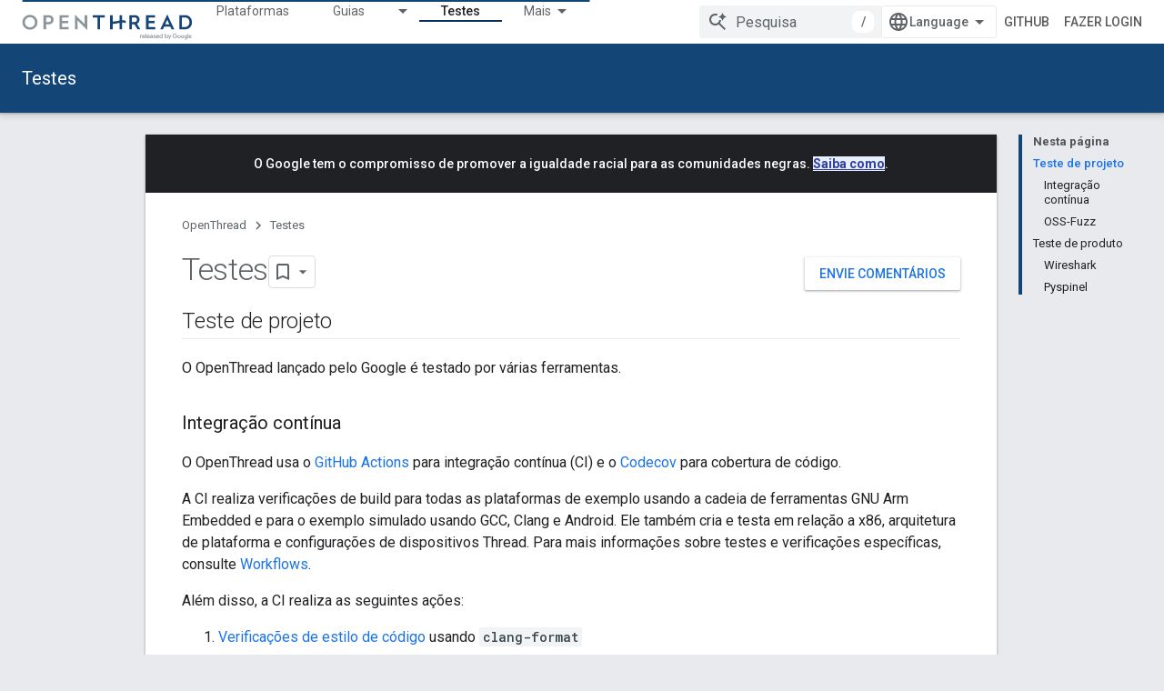

--- FILE ---
content_type: text/html; charset=utf-8
request_url: https://openthread.io/testing?hl=pt
body_size: 15445
content:









<!doctype html>
<html 
      lang="pt-BR-x-mtfrom-en"
      dir="ltr">
  <head>
    <meta name="google-signin-client-id" content="157101835696-ooapojlodmuabs2do2vuhhnf90bccmoi.apps.googleusercontent.com"><meta name="google-signin-scope"
          content="profile email https://www.googleapis.com/auth/developerprofiles https://www.googleapis.com/auth/developerprofiles.award https://www.googleapis.com/auth/devprofiles.full_control.firstparty"><meta property="og:site_name" content="OpenThread">
    <meta property="og:type" content="website"><meta name="theme-color" content="#134576"><meta charset="utf-8">
    <meta content="IE=Edge" http-equiv="X-UA-Compatible">
    <meta name="viewport" content="width=device-width, initial-scale=1">
    

    <link rel="manifest" href="/_pwa/openthread/manifest.json"
          crossorigin="use-credentials">
    <link rel="preconnect" href="//www.gstatic.com" crossorigin>
    <link rel="preconnect" href="//fonts.gstatic.com" crossorigin>
    <link rel="preconnect" href="//fonts.googleapis.com" crossorigin>
    <link rel="preconnect" href="//apis.google.com" crossorigin>
    <link rel="preconnect" href="//www.google-analytics.com" crossorigin><link rel="stylesheet" href="//fonts.googleapis.com/css?family=Roboto:300,400,400italic,500,500italic,700,700italic|Roboto+Mono:400,500,700&display=swap">
      <link rel="stylesheet"
            href="//fonts.googleapis.com/css2?family=Material+Icons&family=Material+Symbols+Outlined&display=block"><link rel="stylesheet" href="https://www.gstatic.com/devrel-devsite/prod/v3df8aae39978de8281d519c083a1ff09816fe422ab8f1bf9f8e360a62fb9949d/openthread/css/app.css">
      <link rel="shortcut icon" href="https://www.gstatic.com/devrel-devsite/prod/v3df8aae39978de8281d519c083a1ff09816fe422ab8f1bf9f8e360a62fb9949d/openthread/images/favicon.png">
    <link rel="apple-touch-icon" href="https://www.gstatic.com/devrel-devsite/prod/v3df8aae39978de8281d519c083a1ff09816fe422ab8f1bf9f8e360a62fb9949d/openthread/images/touchicon-180.png"><link rel="canonical" href="https://openthread.io/testing?hl=pt-br"><link rel="search" type="application/opensearchdescription+xml"
            title="OpenThread" href="https://openthread.io/s/opensearch.xml?hl=pt">
      <link rel="alternate" hreflang="en"
          href="https://openthread.io/testing" /><link rel="alternate" hreflang="x-default" href="https://openthread.io/testing" /><link rel="alternate" hreflang="ar"
          href="https://openthread.io/testing?hl=ar" /><link rel="alternate" hreflang="bn"
          href="https://openthread.io/testing?hl=bn" /><link rel="alternate" hreflang="zh-Hans"
          href="https://openthread.io/testing?hl=zh-cn" /><link rel="alternate" hreflang="zh-Hant"
          href="https://openthread.io/testing?hl=zh-tw" /><link rel="alternate" hreflang="fa"
          href="https://openthread.io/testing?hl=fa" /><link rel="alternate" hreflang="fr"
          href="https://openthread.io/testing?hl=fr" /><link rel="alternate" hreflang="de"
          href="https://openthread.io/testing?hl=de" /><link rel="alternate" hreflang="he"
          href="https://openthread.io/testing?hl=he" /><link rel="alternate" hreflang="hi"
          href="https://openthread.io/testing?hl=hi" /><link rel="alternate" hreflang="id"
          href="https://openthread.io/testing?hl=id" /><link rel="alternate" hreflang="it"
          href="https://openthread.io/testing?hl=it" /><link rel="alternate" hreflang="ja"
          href="https://openthread.io/testing?hl=ja" /><link rel="alternate" hreflang="ko"
          href="https://openthread.io/testing?hl=ko" /><link rel="alternate" hreflang="pl"
          href="https://openthread.io/testing?hl=pl" /><link rel="alternate" hreflang="pt-BR"
          href="https://openthread.io/testing?hl=pt-br" /><link rel="alternate" hreflang="ru"
          href="https://openthread.io/testing?hl=ru" /><link rel="alternate" hreflang="es-419"
          href="https://openthread.io/testing?hl=es-419" /><link rel="alternate" hreflang="th"
          href="https://openthread.io/testing?hl=th" /><link rel="alternate" hreflang="tr"
          href="https://openthread.io/testing?hl=tr" /><link rel="alternate" hreflang="vi"
          href="https://openthread.io/testing?hl=vi" /><title>Testes &nbsp;|&nbsp; OpenThread</title>

<meta property="og:title" content="Testes &nbsp;|&nbsp; OpenThread"><meta property="og:url" content="https://openthread.io/testing?hl=pt-br"><meta property="og:locale" content="pt_br"><script type="application/ld+json">
  {
    "@context": "https://schema.org",
    "@type": "Article",
    
    "headline": "Testes"
  }
</script><link rel="alternate machine-translated-from" hreflang="en"
        href="https://openthread.io/testing?hl=en">
  

  

  


    
      <link rel="stylesheet" href="/extras.css"></head>
  <body class="color-scheme--light"
        template="page"
        theme="openthread-theme"
        type="article"
        
        
        
        layout="docs"
        
        
        
        
        
        display-toc
        pending>
  
    <devsite-progress type="indeterminate" id="app-progress"></devsite-progress>
  
  
    <a href="#main-content" class="skip-link button">
      
      Ir para o conteúdo principal
    </a>
    <section class="devsite-wrapper">
      <devsite-cookie-notification-bar></devsite-cookie-notification-bar><devsite-header role="banner" keep-tabs-visible>
  
    





















<div class="devsite-header--inner" data-nosnippet>
  <div class="devsite-top-logo-row-wrapper-wrapper">
    <div class="devsite-top-logo-row-wrapper">
      <div class="devsite-top-logo-row">
        <button type="button" id="devsite-hamburger-menu"
          class="devsite-header-icon-button button-flat material-icons gc-analytics-event"
          data-category="Site-Wide Custom Events"
          data-label="Navigation menu button"
          visually-hidden
          aria-label="Abrir menu">
        </button>
        
<div class="devsite-product-name-wrapper">

  <a href="/" class="devsite-site-logo-link gc-analytics-event"
   data-category="Site-Wide Custom Events" data-label="Site logo" track-type="globalNav"
   track-name="openThread" track-metadata-position="nav"
   track-metadata-eventDetail="nav">
  
  <picture>
    
    <img src="https://www.gstatic.com/devrel-devsite/prod/v3df8aae39978de8281d519c083a1ff09816fe422ab8f1bf9f8e360a62fb9949d/openthread/images/lockup.svg" class="devsite-site-logo" alt="OpenThread">
  </picture>
  
</a>



  
  
  <span class="devsite-product-name">
    <ul class="devsite-breadcrumb-list"
  >
  
  <li class="devsite-breadcrumb-item
             ">
    
    
    
      
      
    
  </li>
  
</ul>
  </span>

</div>
        <div class="devsite-top-logo-row-middle">
          <div class="devsite-header-upper-tabs">
            
              
              
  <devsite-tabs class="upper-tabs">

    <nav class="devsite-tabs-wrapper" aria-label="Guias superiores">
      
        
          <tab  >
            
    <a href="https://openthread.io/platforms?hl=pt"
    class="devsite-tabs-content gc-analytics-event "
      track-metadata-eventdetail="https://openthread.io/platforms?hl=pt"
    
       track-type="nav"
       track-metadata-position="nav - plataformas"
       track-metadata-module="primary nav"
       
       
         
           data-category="Site-Wide Custom Events"
         
           data-label="Tab: Plataformas"
         
           track-name="plataformas"
         
       >
    Plataformas
  
    </a>
    
  
          </tab>
        
      
        
          <tab class="devsite-dropdown
    
    
    
    ">
  
    <a href="https://openthread.io/guides?hl=pt"
    class="devsite-tabs-content gc-analytics-event "
      track-metadata-eventdetail="https://openthread.io/guides?hl=pt"
    
       track-type="nav"
       track-metadata-position="nav - guias"
       track-metadata-module="primary nav"
       
       
         
           data-category="Site-Wide Custom Events"
         
           data-label="Tab: Guias"
         
           track-name="guias"
         
       >
    Guias
  
    </a>
    
      <button
         aria-haspopup="menu"
         aria-expanded="false"
         aria-label="Menu suspenso de Guias"
         track-type="nav"
         track-metadata-eventdetail="https://openthread.io/guides?hl=pt"
         track-metadata-position="nav - guias"
         track-metadata-module="primary nav"
         
          
            data-category="Site-Wide Custom Events"
          
            data-label="Tab: Guias"
          
            track-name="guias"
          
        
         class="devsite-tabs-dropdown-toggle devsite-icon devsite-icon-arrow-drop-down"></button>
    
  
  <div class="devsite-tabs-dropdown" role="menu" aria-label="submenu" hidden>
    
    <div class="devsite-tabs-dropdown-content">
      
        <div class="devsite-tabs-dropdown-column
                    ">
          
            <ul class="devsite-tabs-dropdown-section
                       ">
              
              
              
                <li class="devsite-nav-item">
                  <a href="https://openthread.io/guides?hl=pt"
                    
                     track-type="nav"
                     track-metadata-eventdetail="https://openthread.io/guides?hl=pt"
                     track-metadata-position="nav - guias"
                     track-metadata-module="tertiary nav"
                     
                     tooltip
                  >
                    
                    <div class="devsite-nav-item-title">
                      Começar
                    </div>
                    
                    <div class="devsite-nav-item-description">
                      Saiba tudo sobre a Thread e experimente um codelab
                    </div>
                    
                  </a>
                </li>
              
                <li class="devsite-nav-item">
                  <a href="https://openthread.io/guides/build?hl=pt"
                    
                     track-type="nav"
                     track-metadata-eventdetail="https://openthread.io/guides/build?hl=pt"
                     track-metadata-position="nav - guias"
                     track-metadata-module="tertiary nav"
                     
                     tooltip
                  >
                    
                    <div class="devsite-nav-item-title">
                      Criar OpenThread
                    </div>
                    
                    <div class="devsite-nav-item-description">
                      Criar e configurar recursos para seus dispositivos Thread
                    </div>
                    
                  </a>
                </li>
              
                <li class="devsite-nav-item">
                  <a href="https://openthread.io/guides/porting?hl=pt"
                    
                     track-type="nav"
                     track-metadata-eventdetail="https://openthread.io/guides/porting?hl=pt"
                     track-metadata-position="nav - guias"
                     track-metadata-module="tertiary nav"
                     
                     tooltip
                  >
                    
                    <div class="devsite-nav-item-title">
                      Porta do OpenThread
                    </div>
                    
                    <div class="devsite-nav-item-description">
                      Como adicionar compatibilidade com o OpenThread a uma nova plataforma
                    </div>
                    
                  </a>
                </li>
              
            </ul>
          
        </div>
      
        <div class="devsite-tabs-dropdown-column
                    ">
          
            <ul class="devsite-tabs-dropdown-section
                       ">
              
              
              
                <li class="devsite-nav-item">
                  <a href="https://openthread.io/guides/border-router?hl=pt"
                    
                     track-type="nav"
                     track-metadata-eventdetail="https://openthread.io/guides/border-router?hl=pt"
                     track-metadata-position="nav - guias"
                     track-metadata-module="tertiary nav"
                     
                     tooltip
                  >
                    
                    <div class="devsite-nav-item-title">
                      OpenThread Border Router
                    </div>
                    
                    <div class="devsite-nav-item-description">
                      Implementação de um roteador de borda com o OpenThread&amp;
                    </div>
                    
                  </a>
                </li>
              
                <li class="devsite-nav-item">
                  <a href="https://openthread.io/guides/commissioner?hl=pt"
                    
                     track-type="nav"
                     track-metadata-eventdetail="https://openthread.io/guides/commissioner?hl=pt"
                     track-metadata-position="nav - guias"
                     track-metadata-module="tertiary nav"
                     
                     tooltip
                  >
                    
                    <div class="devsite-nav-item-title">
                      OpenThread Commissioner
                    </div>
                    
                    <div class="devsite-nav-item-description">
                      Implementação da OpenThread&#39; de um Thread Commissioner
                    </div>
                    
                  </a>
                </li>
              
                <li class="devsite-nav-item">
                  <a href="https://openthread.io/guides/pyspinel?hl=pt"
                    
                     track-type="nav"
                     track-metadata-eventdetail="https://openthread.io/guides/pyspinel?hl=pt"
                     track-metadata-position="nav - guias"
                     track-metadata-module="tertiary nav"
                     
                     tooltip
                  >
                    
                    <div class="devsite-nav-item-title">
                      Pimenta
                    </div>
                    
                    <div class="devsite-nav-item-description">
                      Uma CLI do Python para o protocolo Spinel
                    </div>
                    
                  </a>
                </li>
              
            </ul>
          
        </div>
      
    </div>
  </div>
</tab>
        
      
        
          <tab class="devsite-dropdown
    
    
    
    ">
  
    <a href="https://openthread.io/reference?hl=pt"
    class="devsite-tabs-content gc-analytics-event "
      track-metadata-eventdetail="https://openthread.io/reference?hl=pt"
    
       track-type="nav"
       track-metadata-position="nav - referência"
       track-metadata-module="primary nav"
       
       
         
           data-category="Site-Wide Custom Events"
         
           data-label="Tab: Referência"
         
           track-name="referência"
         
       >
    Referência
  
    </a>
    
      <button
         aria-haspopup="menu"
         aria-expanded="false"
         aria-label="Menu suspenso de Referência"
         track-type="nav"
         track-metadata-eventdetail="https://openthread.io/reference?hl=pt"
         track-metadata-position="nav - referência"
         track-metadata-module="primary nav"
         
          
            data-category="Site-Wide Custom Events"
          
            data-label="Tab: Referência"
          
            track-name="referência"
          
        
         class="devsite-tabs-dropdown-toggle devsite-icon devsite-icon-arrow-drop-down"></button>
    
  
  <div class="devsite-tabs-dropdown" role="menu" aria-label="submenu" hidden>
    
    <div class="devsite-tabs-dropdown-content">
      
        <div class="devsite-tabs-dropdown-column
                    ">
          
            <ul class="devsite-tabs-dropdown-section
                       ">
              
              
              
                <li class="devsite-nav-item">
                  <a href="https://openthread.io/reference?hl=pt"
                    
                     track-type="nav"
                     track-metadata-eventdetail="https://openthread.io/reference?hl=pt"
                     track-metadata-position="nav - referência"
                     track-metadata-module="tertiary nav"
                     
                     tooltip
                  >
                    
                    <div class="devsite-nav-item-title">
                      API atual
                    </div>
                    
                  </a>
                </li>
              
                <li class="devsite-nav-item">
                  <a href="https://openthread.io/releases/thread-reference-20230706?hl=pt"
                    
                     track-type="nav"
                     track-metadata-eventdetail="https://openthread.io/releases/thread-reference-20230706?hl=pt"
                     track-metadata-position="nav - referência"
                     track-metadata-module="tertiary nav"
                     
                     tooltip
                  >
                    
                    <div class="devsite-nav-item-title">
                      Versão de referência de 06/07/2023
                    </div>
                    
                    <div class="devsite-nav-item-description">
                      Usado no arcabouço de testes Thread V59.0
                    </div>
                    
                  </a>
                </li>
              
                <li class="devsite-nav-item">
                  <a href="https://openthread.io/releases/thread-reference-20230119?hl=pt"
                    
                     track-type="nav"
                     track-metadata-eventdetail="https://openthread.io/releases/thread-reference-20230119?hl=pt"
                     track-metadata-position="nav - referência"
                     track-metadata-module="tertiary nav"
                     
                     tooltip
                  >
                    
                    <div class="devsite-nav-item-title">
                      Versão de referência de 19/01/2023
                    </div>
                    
                    <div class="devsite-nav-item-description">
                      Usado no Thread Test Harness V58.0 para Thread 1.3
                    </div>
                    
                  </a>
                </li>
              
                <li class="devsite-nav-item">
                  <a href="https://openthread.io/releases/thread-reference-20221027?hl=pt"
                    
                     track-type="nav"
                     track-metadata-eventdetail="https://openthread.io/releases/thread-reference-20221027?hl=pt"
                     track-metadata-position="nav - referência"
                     track-metadata-module="tertiary nav"
                     
                     tooltip
                  >
                    
                    <div class="devsite-nav-item-title">
                      Versão de referência de 27/10/2022
                    </div>
                    
                    <div class="devsite-nav-item-description">
                      Usado no Thread Test Harness V58.0 para Thread 1.2
                    </div>
                    
                  </a>
                </li>
              
            </ul>
          
        </div>
      
    </div>
  </div>
</tab>
        
      
        
          <tab  class="devsite-active">
            
    <a href="https://openthread.io/testing?hl=pt"
    class="devsite-tabs-content gc-analytics-event "
      track-metadata-eventdetail="https://openthread.io/testing?hl=pt"
    
       track-type="nav"
       track-metadata-position="nav - testes"
       track-metadata-module="primary nav"
       aria-label="Testes, selected" 
       
         
           data-category="Site-Wide Custom Events"
         
           data-label="Tab: Testes"
         
           track-name="testes"
         
       >
    Testes
  
    </a>
    
  
          </tab>
        
      
        
          <tab  >
            
    <a href="https://openthread.io/certification?hl=pt"
    class="devsite-tabs-content gc-analytics-event "
      track-metadata-eventdetail="https://openthread.io/certification?hl=pt"
    
       track-type="nav"
       track-metadata-position="nav - certificação"
       track-metadata-module="primary nav"
       
       
         
           data-category="Site-Wide Custom Events"
         
           data-label="Tab: Certificação"
         
           track-name="certificação"
         
       >
    Certificação
  
    </a>
    
  
          </tab>
        
      
        
          <tab  >
            
    <a href="https://openthread.io/resources?hl=pt"
    class="devsite-tabs-content gc-analytics-event "
      track-metadata-eventdetail="https://openthread.io/resources?hl=pt"
    
       track-type="nav"
       track-metadata-position="nav - recursos"
       track-metadata-module="primary nav"
       
       
         
           data-category="Site-Wide Custom Events"
         
           data-label="Tab: Recursos"
         
           track-name="recursos"
         
       >
    Recursos
  
    </a>
    
  
          </tab>
        
      
    </nav>

  </devsite-tabs>

            
           </div>
          
<devsite-search
    enable-signin
    enable-search
    enable-suggestions
      enable-query-completion
    
    enable-search-summaries
    project-name="OpenThread"
    tenant-name="OpenThread"
    
    
    
    
    
    >
  <form class="devsite-search-form" action="https://openthread.io/s/results?hl=pt" method="GET">
    <div class="devsite-search-container">
      <button type="button"
              search-open
              class="devsite-search-button devsite-header-icon-button button-flat material-icons"
              
              aria-label="Abrir pesquisa"></button>
      <div class="devsite-searchbox">
        <input
          aria-activedescendant=""
          aria-autocomplete="list"
          
          aria-label="Pesquisa"
          aria-expanded="false"
          aria-haspopup="listbox"
          autocomplete="off"
          class="devsite-search-field devsite-search-query"
          name="q"
          
          placeholder="Pesquisa"
          role="combobox"
          type="text"
          value=""
          >
          <div class="devsite-search-image material-icons" aria-hidden="true">
            
              <svg class="devsite-search-ai-image" width="24" height="24" viewBox="0 0 24 24" fill="none" xmlns="http://www.w3.org/2000/svg">
                  <g clip-path="url(#clip0_6641_386)">
                    <path d="M19.6 21L13.3 14.7C12.8 15.1 12.225 15.4167 11.575 15.65C10.925 15.8833 10.2333 16 9.5 16C7.68333 16 6.14167 15.375 4.875 14.125C3.625 12.8583 3 11.3167 3 9.5C3 7.68333 3.625 6.15 4.875 4.9C6.14167 3.63333 7.68333 3 9.5 3C10.0167 3 10.5167 3.05833 11 3.175C11.4833 3.275 11.9417 3.43333 12.375 3.65L10.825 5.2C10.6083 5.13333 10.3917 5.08333 10.175 5.05C9.95833 5.01667 9.73333 5 9.5 5C8.25 5 7.18333 5.44167 6.3 6.325C5.43333 7.19167 5 8.25 5 9.5C5 10.75 5.43333 11.8167 6.3 12.7C7.18333 13.5667 8.25 14 9.5 14C10.6667 14 11.6667 13.625 12.5 12.875C13.35 12.1083 13.8417 11.15 13.975 10H15.975C15.925 10.6333 15.7833 11.2333 15.55 11.8C15.3333 12.3667 15.05 12.8667 14.7 13.3L21 19.6L19.6 21ZM17.5 12C17.5 10.4667 16.9667 9.16667 15.9 8.1C14.8333 7.03333 13.5333 6.5 12 6.5C13.5333 6.5 14.8333 5.96667 15.9 4.9C16.9667 3.83333 17.5 2.53333 17.5 0.999999C17.5 2.53333 18.0333 3.83333 19.1 4.9C20.1667 5.96667 21.4667 6.5 23 6.5C21.4667 6.5 20.1667 7.03333 19.1 8.1C18.0333 9.16667 17.5 10.4667 17.5 12Z" fill="#5F6368"/>
                  </g>
                <defs>
                <clipPath id="clip0_6641_386">
                <rect width="24" height="24" fill="white"/>
                </clipPath>
                </defs>
              </svg>
            
          </div>
          <div class="devsite-search-shortcut-icon-container" aria-hidden="true">
            <kbd class="devsite-search-shortcut-icon">/</kbd>
          </div>
      </div>
    </div>
  </form>
  <button type="button"
          search-close
          class="devsite-search-button devsite-header-icon-button button-flat material-icons"
          
          aria-label="Fechar pesquisa"></button>
</devsite-search>

        </div>

        

          

          

          

          
<devsite-language-selector>
  <ul role="presentation">
    
    
    <li role="presentation">
      <a role="menuitem" lang="en"
        >English</a>
    </li>
    
    <li role="presentation">
      <a role="menuitem" lang="de"
        >Deutsch</a>
    </li>
    
    <li role="presentation">
      <a role="menuitem" lang="es"
        >Español</a>
    </li>
    
    <li role="presentation">
      <a role="menuitem" lang="es_419"
        >Español – América Latina</a>
    </li>
    
    <li role="presentation">
      <a role="menuitem" lang="fr"
        >Français</a>
    </li>
    
    <li role="presentation">
      <a role="menuitem" lang="id"
        >Indonesia</a>
    </li>
    
    <li role="presentation">
      <a role="menuitem" lang="it"
        >Italiano</a>
    </li>
    
    <li role="presentation">
      <a role="menuitem" lang="pl"
        >Polski</a>
    </li>
    
    <li role="presentation">
      <a role="menuitem" lang="pt"
        >Português</a>
    </li>
    
    <li role="presentation">
      <a role="menuitem" lang="pt_br"
        >Português – Brasil</a>
    </li>
    
    <li role="presentation">
      <a role="menuitem" lang="vi"
        >Tiếng Việt</a>
    </li>
    
    <li role="presentation">
      <a role="menuitem" lang="tr"
        >Türkçe</a>
    </li>
    
    <li role="presentation">
      <a role="menuitem" lang="ru"
        >Русский</a>
    </li>
    
    <li role="presentation">
      <a role="menuitem" lang="he"
        >עברית</a>
    </li>
    
    <li role="presentation">
      <a role="menuitem" lang="ar"
        >العربيّة</a>
    </li>
    
    <li role="presentation">
      <a role="menuitem" lang="fa"
        >فارسی</a>
    </li>
    
    <li role="presentation">
      <a role="menuitem" lang="hi"
        >हिंदी</a>
    </li>
    
    <li role="presentation">
      <a role="menuitem" lang="bn"
        >বাংলা</a>
    </li>
    
    <li role="presentation">
      <a role="menuitem" lang="th"
        >ภาษาไทย</a>
    </li>
    
    <li role="presentation">
      <a role="menuitem" lang="zh_cn"
        >中文 – 简体</a>
    </li>
    
    <li role="presentation">
      <a role="menuitem" lang="zh_tw"
        >中文 – 繁體</a>
    </li>
    
    <li role="presentation">
      <a role="menuitem" lang="ja"
        >日本語</a>
    </li>
    
    <li role="presentation">
      <a role="menuitem" lang="ko"
        >한국어</a>
    </li>
    
  </ul>
</devsite-language-selector>


          
            <a class="devsite-header-link devsite-top-button button gc-analytics-event "
    href="//github.com/openthread"
    data-category="Site-Wide Custom Events"
    data-label="Site header link: GitHub"
    >
  GitHub
</a>
          

        

        
          <devsite-user 
                        
                        
                          enable-profiles
                        
                        
                        id="devsite-user">
            
              
              <span class="button devsite-top-button" aria-hidden="true" visually-hidden>Fazer login</span>
            
          </devsite-user>
        
        
        
      </div>
    </div>
  </div>



  <div class="devsite-collapsible-section
    
      devsite-header-no-lower-tabs
    ">
    <div class="devsite-header-background">
      
        
          <div class="devsite-product-id-row"
           >
            <div class="devsite-product-description-row">
              
                
                <div class="devsite-product-id">
                  
                  
                  
                    <ul class="devsite-breadcrumb-list"
  >
  
  <li class="devsite-breadcrumb-item
             ">
    
    
    
      
        
  <a href="https://openthread.io/testing?hl=pt"
      
        class="devsite-breadcrumb-link gc-analytics-event"
      
        data-category="Site-Wide Custom Events"
      
        data-label="Lower Header"
      
        data-value="1"
      
        track-type="globalNav"
      
        track-name="breadcrumb"
      
        track-metadata-position="1"
      
        track-metadata-eventdetail=""
      
    >
    
          Testes
        
  </a>
  
      
    
  </li>
  
</ul>
                </div>
                
              
              
            </div>
            
          </div>
          
        
      
      
    </div>
  </div>

</div>



  

  
</devsite-header>
      <devsite-book-nav scrollbars hidden>
        
          





















<div class="devsite-book-nav-filter"
     hidden>
  <span class="filter-list-icon material-icons" aria-hidden="true"></span>
  <input type="text"
         placeholder="Filtrar"
         
         aria-label="Digite para filtrar"
         role="searchbox">
  
  <span class="filter-clear-button hidden"
        data-title="Limpar filtro"
        aria-label="Limpar filtro"
        role="button"
        tabindex="0"></span>
</div>

<nav class="devsite-book-nav devsite-nav nocontent"
     aria-label="Menu lateral">
  <div class="devsite-mobile-header">
    <button type="button"
            id="devsite-close-nav"
            class="devsite-header-icon-button button-flat material-icons gc-analytics-event"
            data-category="Site-Wide Custom Events"
            data-label="Close navigation"
            aria-label="Fechar navegação">
    </button>
    <div class="devsite-product-name-wrapper">

  <a href="/" class="devsite-site-logo-link gc-analytics-event"
   data-category="Site-Wide Custom Events" data-label="Site logo" track-type="globalNav"
   track-name="openThread" track-metadata-position="nav"
   track-metadata-eventDetail="nav">
  
  <picture>
    
    <img src="https://www.gstatic.com/devrel-devsite/prod/v3df8aae39978de8281d519c083a1ff09816fe422ab8f1bf9f8e360a62fb9949d/openthread/images/lockup.svg" class="devsite-site-logo" alt="OpenThread">
  </picture>
  
</a>


  
      <span class="devsite-product-name">
        
        
        <ul class="devsite-breadcrumb-list"
  >
  
  <li class="devsite-breadcrumb-item
             ">
    
    
    
      
      
    
  </li>
  
</ul>
      </span>
    

</div>
  </div>

  <div class="devsite-book-nav-wrapper">
    <div class="devsite-mobile-nav-top">
      
        <ul class="devsite-nav-list">
          
            <li class="devsite-nav-item">
              
  
  <a href="/platforms"
    
       class="devsite-nav-title gc-analytics-event
              
              "
    

    
      
        data-category="Site-Wide Custom Events"
      
        data-label="Tab: Plataformas"
      
        track-name="plataformas"
      
    
     data-category="Site-Wide Custom Events"
     data-label="Responsive Tab: Plataformas"
     track-type="globalNav"
     track-metadata-eventDetail="globalMenu"
     track-metadata-position="nav">
  
    <span class="devsite-nav-text" tooltip >
      Plataformas
   </span>
    
  
  </a>
  

  
              
            </li>
          
            <li class="devsite-nav-item">
              
  
  <a href="/guides"
    
       class="devsite-nav-title gc-analytics-event
              
              "
    

    
      
        data-category="Site-Wide Custom Events"
      
        data-label="Tab: Guias"
      
        track-name="guias"
      
    
     data-category="Site-Wide Custom Events"
     data-label="Responsive Tab: Guias"
     track-type="globalNav"
     track-metadata-eventDetail="globalMenu"
     track-metadata-position="nav">
  
    <span class="devsite-nav-text" tooltip >
      Guias
   </span>
    
  
  </a>
  

  
    <ul class="devsite-nav-responsive-tabs devsite-nav-has-menu
               ">
      
<li class="devsite-nav-item">

  
  <span
    
       class="devsite-nav-title"
       tooltip
    
    
      
        data-category="Site-Wide Custom Events"
      
        data-label="Tab: Guias"
      
        track-name="guias"
      
    >
  
    <span class="devsite-nav-text" tooltip menu="Guias">
      Mais
   </span>
    
    <span class="devsite-nav-icon material-icons" data-icon="forward"
          menu="Guias">
    </span>
    
  
  </span>
  

</li>

    </ul>
  
              
            </li>
          
            <li class="devsite-nav-item">
              
  
  <a href="/reference"
    
       class="devsite-nav-title gc-analytics-event
              devsite-nav-has-children
              "
    

    
      
        data-category="Site-Wide Custom Events"
      
        data-label="Tab: Referência"
      
        track-name="referência"
      
    
     data-category="Site-Wide Custom Events"
     data-label="Responsive Tab: Referência"
     track-type="globalNav"
     track-metadata-eventDetail="globalMenu"
     track-metadata-position="nav">
  
    <span class="devsite-nav-text" tooltip >
      Referência
   </span>
    
    <span class="devsite-nav-icon material-icons" data-icon="forward"
          >
    </span>
    
  
  </a>
  

  
    <ul class="devsite-nav-responsive-tabs devsite-nav-has-menu
               ">
      
<li class="devsite-nav-item">

  
  <span
    
       class="devsite-nav-title"
       tooltip
    
    
      
        data-category="Site-Wide Custom Events"
      
        data-label="Tab: Referência"
      
        track-name="referência"
      
    >
  
    <span class="devsite-nav-text" tooltip menu="Referência">
      Mais
   </span>
    
    <span class="devsite-nav-icon material-icons" data-icon="forward"
          menu="Referência">
    </span>
    
  
  </span>
  

</li>

    </ul>
  
              
            </li>
          
            <li class="devsite-nav-item">
              
  
  <a href="/testing"
    
       class="devsite-nav-title gc-analytics-event
              
              devsite-nav-active"
    

    
      
        data-category="Site-Wide Custom Events"
      
        data-label="Tab: Testes"
      
        track-name="testes"
      
    
     data-category="Site-Wide Custom Events"
     data-label="Responsive Tab: Testes"
     track-type="globalNav"
     track-metadata-eventDetail="globalMenu"
     track-metadata-position="nav">
  
    <span class="devsite-nav-text" tooltip >
      Testes
   </span>
    
  
  </a>
  

  
              
            </li>
          
            <li class="devsite-nav-item">
              
  
  <a href="/certification"
    
       class="devsite-nav-title gc-analytics-event
              
              "
    

    
      
        data-category="Site-Wide Custom Events"
      
        data-label="Tab: Certificação"
      
        track-name="certificação"
      
    
     data-category="Site-Wide Custom Events"
     data-label="Responsive Tab: Certificação"
     track-type="globalNav"
     track-metadata-eventDetail="globalMenu"
     track-metadata-position="nav">
  
    <span class="devsite-nav-text" tooltip >
      Certificação
   </span>
    
  
  </a>
  

  
              
            </li>
          
            <li class="devsite-nav-item">
              
  
  <a href="/resources"
    
       class="devsite-nav-title gc-analytics-event
              
              "
    

    
      
        data-category="Site-Wide Custom Events"
      
        data-label="Tab: Recursos"
      
        track-name="recursos"
      
    
     data-category="Site-Wide Custom Events"
     data-label="Responsive Tab: Recursos"
     track-type="globalNav"
     track-metadata-eventDetail="globalMenu"
     track-metadata-position="nav">
  
    <span class="devsite-nav-text" tooltip >
      Recursos
   </span>
    
  
  </a>
  

  
              
            </li>
          
          
    
    
<li class="devsite-nav-item">

  
  <a href="//github.com/openthread"
    
       class="devsite-nav-title gc-analytics-event "
    

    
     data-category="Site-Wide Custom Events"
     data-label="Responsive Tab: GitHub"
     track-type="navMenu"
     track-metadata-eventDetail="globalMenu"
     track-metadata-position="nav">
  
    <span class="devsite-nav-text" tooltip >
      GitHub
   </span>
    
  
  </a>
  

</li>

  
          
        </ul>
      
    </div>
    
      <div class="devsite-mobile-nav-bottom">
        
        
          
    
  
    
      
      <ul class="devsite-nav-list" menu="Guias"
          aria-label="Menu lateral" hidden>
        
          
            
            
              
<li class="devsite-nav-item">

  
  <a href="/guides"
    
       class="devsite-nav-title gc-analytics-event
              
              "
    

    
     data-category="Site-Wide Custom Events"
     data-label="Responsive Tab: Começar"
     track-type="navMenu"
     track-metadata-eventDetail="globalMenu"
     track-metadata-position="nav">
  
    <span class="devsite-nav-text" tooltip >
      Começar
   </span>
    
  
  </a>
  

</li>

            
              
<li class="devsite-nav-item">

  
  <a href="/guides/build"
    
       class="devsite-nav-title gc-analytics-event
              
              "
    

    
     data-category="Site-Wide Custom Events"
     data-label="Responsive Tab: Criar OpenThread"
     track-type="navMenu"
     track-metadata-eventDetail="globalMenu"
     track-metadata-position="nav">
  
    <span class="devsite-nav-text" tooltip >
      Criar OpenThread
   </span>
    
  
  </a>
  

</li>

            
              
<li class="devsite-nav-item">

  
  <a href="/guides/porting"
    
       class="devsite-nav-title gc-analytics-event
              
              "
    

    
     data-category="Site-Wide Custom Events"
     data-label="Responsive Tab: Porta do OpenThread"
     track-type="navMenu"
     track-metadata-eventDetail="globalMenu"
     track-metadata-position="nav">
  
    <span class="devsite-nav-text" tooltip >
      Porta do OpenThread
   </span>
    
  
  </a>
  

</li>

            
          
        
          
            
            
              
<li class="devsite-nav-item">

  
  <a href="/guides/border-router"
    
       class="devsite-nav-title gc-analytics-event
              
              "
    

    
     data-category="Site-Wide Custom Events"
     data-label="Responsive Tab: OpenThread Border Router"
     track-type="navMenu"
     track-metadata-eventDetail="globalMenu"
     track-metadata-position="nav">
  
    <span class="devsite-nav-text" tooltip >
      OpenThread Border Router
   </span>
    
  
  </a>
  

</li>

            
              
<li class="devsite-nav-item">

  
  <a href="/guides/commissioner"
    
       class="devsite-nav-title gc-analytics-event
              
              "
    

    
     data-category="Site-Wide Custom Events"
     data-label="Responsive Tab: OpenThread Commissioner"
     track-type="navMenu"
     track-metadata-eventDetail="globalMenu"
     track-metadata-position="nav">
  
    <span class="devsite-nav-text" tooltip >
      OpenThread Commissioner
   </span>
    
  
  </a>
  

</li>

            
              
<li class="devsite-nav-item">

  
  <a href="/guides/pyspinel"
    
       class="devsite-nav-title gc-analytics-event
              
              "
    

    
     data-category="Site-Wide Custom Events"
     data-label="Responsive Tab: Pimenta"
     track-type="navMenu"
     track-metadata-eventDetail="globalMenu"
     track-metadata-position="nav">
  
    <span class="devsite-nav-text" tooltip >
      Pimenta
   </span>
    
  
  </a>
  

</li>

            
          
        
      </ul>
    
  
    
      
      <ul class="devsite-nav-list" menu="Referência"
          aria-label="Menu lateral" hidden>
        
          
            
            
              
<li class="devsite-nav-item">

  
  <a href="/reference"
    
       class="devsite-nav-title gc-analytics-event
              
              "
    

    
     data-category="Site-Wide Custom Events"
     data-label="Responsive Tab: API atual"
     track-type="navMenu"
     track-metadata-eventDetail="globalMenu"
     track-metadata-position="nav">
  
    <span class="devsite-nav-text" tooltip >
      API atual
   </span>
    
  
  </a>
  

</li>

            
              
<li class="devsite-nav-item">

  
  <a href="/releases/thread-reference-20230706"
    
       class="devsite-nav-title gc-analytics-event
              
              "
    

    
     data-category="Site-Wide Custom Events"
     data-label="Responsive Tab: Versão de referência de 06/07/2023"
     track-type="navMenu"
     track-metadata-eventDetail="globalMenu"
     track-metadata-position="nav">
  
    <span class="devsite-nav-text" tooltip >
      Versão de referência de 06/07/2023
   </span>
    
  
  </a>
  

</li>

            
              
<li class="devsite-nav-item">

  
  <a href="/releases/thread-reference-20230119"
    
       class="devsite-nav-title gc-analytics-event
              
              "
    

    
     data-category="Site-Wide Custom Events"
     data-label="Responsive Tab: Versão de referência de 19/01/2023"
     track-type="navMenu"
     track-metadata-eventDetail="globalMenu"
     track-metadata-position="nav">
  
    <span class="devsite-nav-text" tooltip >
      Versão de referência de 19/01/2023
   </span>
    
  
  </a>
  

</li>

            
              
<li class="devsite-nav-item">

  
  <a href="/releases/thread-reference-20221027"
    
       class="devsite-nav-title gc-analytics-event
              
              "
    

    
     data-category="Site-Wide Custom Events"
     data-label="Responsive Tab: Versão de referência de 27/10/2022"
     track-type="navMenu"
     track-metadata-eventDetail="globalMenu"
     track-metadata-position="nav">
  
    <span class="devsite-nav-text" tooltip >
      Versão de referência de 27/10/2022
   </span>
    
  
  </a>
  

</li>

            
          
        
      </ul>
    
  
    
  
    
  
    
  
        
        
          
    
  
        
      </div>
    
  </div>
</nav>
        
      </devsite-book-nav>
      <section id="gc-wrapper">
        <main role="main" id="main-content" class="devsite-main-content"
            
              
              has-sidebar
            >
          <div class="devsite-sidebar">
            <div class="devsite-sidebar-content">
                
                <devsite-toc class="devsite-nav"
                            role="navigation"
                            aria-label="Nesta página"
                            depth="2"
                            scrollbars
                  ></devsite-toc>
                <devsite-recommendations-sidebar class="nocontent devsite-nav">
                </devsite-recommendations-sidebar>
            </div>
          </div>
          <devsite-content>
            
              












<article class="devsite-article">
  
  
  
    <div class="devsite-banner devsite-banner-announcement nocontent"
      
        
      >
      <div class="devsite-banner-message">
        <div class="devsite-banner-message-text">
          <meta content="text/html; charset=UTF-8" http-equiv="Content-Type" /><style>
  .devsite-banner-announcement {
    background: #202124;
    color: white;
    font-weight: 500;
  }
  .devsite-banner-announcement a {
    color: white;
    font-weight: 700;
  }
  .devsite-banner-announcement a:link:not(.button),
  .devsite-banner-announcement a:visited:not(.button) {
    background: 0;
  }
  .devsite-banner-announcement a:hover,
  .devsite-banner-announcement a:focus {
    text-decoration: none;
  }
  .devsite-banner-announcement .devsite-banner-message-text {
    margin: 0 auto;
  }
</style> O Google tem o compromisso de promover a igualdade racial para as comunidades negras. <a href="https://google.com/racialequity?hl=pt" class="gc-analytics-event" data-category="Announcement" data-label="Racial Equity">Saiba como</a>.
        </div>
      </div>
    </div>
  
  
  

  <div class="devsite-article-meta nocontent" role="navigation">
    
    
    <ul class="devsite-breadcrumb-list"
  
    aria-label="Localização atual">
  
  <li class="devsite-breadcrumb-item
             ">
    
    
    
      
        
  <a href="https://openthread.io/?hl=pt"
      
        class="devsite-breadcrumb-link gc-analytics-event"
      
        data-category="Site-Wide Custom Events"
      
        data-label="Breadcrumbs"
      
        data-value="1"
      
        track-type="globalNav"
      
        track-name="breadcrumb"
      
        track-metadata-position="1"
      
        track-metadata-eventdetail="OpenThread"
      
    >
    
          OpenThread
        
  </a>
  
      
    
  </li>
  
  <li class="devsite-breadcrumb-item
             ">
    
      
      <div class="devsite-breadcrumb-guillemet material-icons" aria-hidden="true"></div>
    
    
    
      
        
  <a href="https://openthread.io/testing?hl=pt"
      
        class="devsite-breadcrumb-link gc-analytics-event"
      
        data-category="Site-Wide Custom Events"
      
        data-label="Breadcrumbs"
      
        data-value="2"
      
        track-type="globalNav"
      
        track-name="breadcrumb"
      
        track-metadata-position="2"
      
        track-metadata-eventdetail=""
      
    >
    
          Testes
        
  </a>
  
      
    
  </li>
  
</ul>
    
  </div>
  
    <devsite-feedback
  position="header"
  project-name="OpenThread"
  product-id="5022950"
  bucket="Default"
  context=""
  version="t-devsite-webserver-20260108-r00-rc00.474671393609645565"
  data-label="Send Feedback Button"
  track-type="feedback"
  track-name="sendFeedbackLink"
  track-metadata-position="header"
  class="nocontent"
  
  
    project-feedback-url="https://github.com/openthread/openthread/issues"
  
  
    project-icon="https://www.gstatic.com/devrel-devsite/prod/v3df8aae39978de8281d519c083a1ff09816fe422ab8f1bf9f8e360a62fb9949d/openthread/images/touchicon-180.png"
  
  
    project-support-url="https://groups.google.com/forum/?hl=pt#!forum/openthread-users"
  
  
  >

  <button>
  
    
    Envie comentários
  
  </button>
</devsite-feedback>
  
    <h1 class="devsite-page-title" tabindex="-1">
      Testes<devsite-actions hidden data-nosnippet><devsite-feature-tooltip
      ack-key="AckCollectionsBookmarkTooltipDismiss"
      analytics-category="Site-Wide Custom Events"
      analytics-action-show="Callout Profile displayed"
      analytics-action-close="Callout Profile dismissed"
      analytics-label="Create Collection Callout"
      class="devsite-page-bookmark-tooltip nocontent"
      dismiss-button="true"
      id="devsite-collections-dropdown"
      
      dismiss-button-text="Dispensar"

      
      close-button-text="Ok">

    
    
      <devsite-bookmark></devsite-bookmark>
    

    <span slot="popout-heading">
      
      Mantenha tudo organizado com as coleções
    </span>
    <span slot="popout-contents">
      
      Salve e categorize o conteúdo com base nas suas preferências.
    </span>
  </devsite-feature-tooltip></devsite-actions>
  
      
    </h1>
  <div class="devsite-page-title-meta"><devsite-view-release-notes></devsite-view-release-notes></div>
  

  <devsite-toc class="devsite-nav"
    depth="2"
    devsite-toc-embedded
    >
  </devsite-toc>
  
    
  <div class="devsite-article-body clearfix
  ">

  
    
    
    






























































<h2 data-text="Teste de projeto" id="project_testing" tabindex="-1">Teste de projeto</h2>

<p>O OpenThread lançado pelo Google é testado por várias ferramentas.</p>

<h3 data-text="Integração contínua" id="continuous_integration" tabindex="-1">Integração contínua</h3>

<p>O OpenThread usa o <a href="https://github.com/features/actions">GitHub Actions</a> para integração contínua (CI) e o <a href="https://codecov.io/gh/openthread/openthread">Codecov</a> para cobertura de código.</p>

<p>A CI realiza verificações de build para todas as plataformas de exemplo usando a cadeia de ferramentas GNU Arm Embedded
e para o exemplo simulado usando GCC, Clang e Android. Ele também
cria e testa em relação a x86, arquitetura de plataforma e configurações de
dispositivos Thread. Para mais informações sobre testes e verificações específicas, consulte
<a href="https://github.com/openthread/openthread/tree/master/.github/workflows">Workflows</a>.</p>

<p>Além disso, a CI realiza as seguintes ações:</p>

<ol>
<li><a href="https://github.com/openthread/openthread/tree/master/STYLE_GUIDE.md#format-and-style">Verificações de estilo de código</a> usando
<code dir="ltr" translate="no">clang-format</code></li>
<li><a href="https://github.com/openthread/openthread/tree/master/tests/unit">Testes de unidade</a></li>
<li><a href="https://github.com/openthread/openthread/tree/master/tests/scripts">Testes funcionais</a> na CLI e no Pyspinel</li>
</ol>

<h3 data-text="OSS-Fuzz" id="oss-fuzz" tabindex="-1">OSS-Fuzz</h3>

<p>O OpenThread é testado com fuzzing usando o <a href="https://github.com/google/oss-fuzz">OSS-Fuzz</a>.
Nessa técnica de teste, entradas inválidas e aleatórias são enviadas com alta frequência e volume para o software a fim de encontrar problemas como vazamentos de memória ou falhas.</p>

<p>Consulte o repositório OpenThread para conferir os
<a href="https://github.com/openthread/openthread/tree/master/tests/fuzz">destinos de build de fuzzing atuais</a>.</p>

<h2 data-text="Teste de produto" id="product_testing" tabindex="-1">Teste de produto</h2>

<p>Use as ferramentas a seguir para testar seu próprio produto OpenThread.</p>

<h3 data-text="Wireshark" id="wireshark" tabindex="-1">Wireshark</h3>

<p>O Wireshark é um analisador de protocolo de rede de código aberto para tráfego em interfaces de rede físicas e virtuais. O protocolo Thread é compatível com o
<a href="https://www.wireshark.org/docs/relnotes/wireshark-2.4.0.html">Wireshark 2.4.0</a>
e versões mais recentes. A documentação e os downloads dessa ferramenta estão disponíveis em
<a href="https://www.wireshark.org/">wireshark.org</a> (em inglês).</p>

<p>Para mais informações sobre como o Thread é compatível com o Wireshark, consulte <a href="https://openthread.io/guides/pyspinel/sniffer?hl=pt">Captura
de pacotes com Pyspinel</a>.</p>

<h3 data-text="Pyspinel" id="pyspinel" tabindex="-1">Pyspinel</h3>

<p>O Pyspinel é uma CLI do Python para o <a href="https://openthread.io/platforms/co-processor?hl=pt#spinel_protocol">protocolo
  Spinel</a>, usado para configurar e gerenciar <a href="https://openthread.io/platforms/co-processor?hl=pt">NCPs ou
  RCPs do OpenThread</a>. Essa CLI é voltada principalmente para testes de CI, mas pode ser usada manualmente para testar
  e experimentar instâncias de coprocessador OpenThread.</p>

<p>O Pyspinel é usado para:</p>

<ul>
  <li>Adicione testes simulados de coprocessador à integração contínua.</li>
  <li>Automatizar o teste de plataformas de teste que executam firmware de coprocessador em hardware.</li>
  <li>Depure builds de coprocessadores do OpenThread.</li>
  <li>Converter um coprocessador OpenThread em um farejador de pacotes.</li>
</ul>

<p>Para mais informações, consulte o
  <a href="https://github.com/openthread/pyspinel/blob/master/README.md"><code dir="ltr" translate="no">README</code></a> no repositório
    Pyspinel.</p>

<aside class="note"><strong>Observação</strong>:o Pyspinel só é compatível com builds de NCP e RCP do
  OpenThread no Linux ou MacOS.</aside>

  

  

  
</div>

  
    
    
    
  

  <div class="devsite-floating-action-buttons"></div></article>


<devsite-content-footer class="nocontent">
  <p>Exceto no caso de indicação contrária, o conteúdo desta página é licenciado de acordo com a <a href="https://creativecommons.org/licenses/by/4.0/">Licença de atribuição 4.0 do Creative Commons</a>, e as amostras de código são licenciadas de acordo com a <a href="https://www.apache.org/licenses/LICENSE-2.0">Licença Apache 2.0</a>. Para mais detalhes, consulte as <a href="https://developers.google.com/site-policies?hl=pt">políticas do site do Google Developers</a>. Java é uma marca registrada da Oracle e/ou afiliadas. OPENTHREAD e marcas relacionadas são marcas registradas do Thread Group e são usadas mediante licença.</p>
  <p>Última atualização 2025-08-22 UTC.</p>
</devsite-content-footer>


<devsite-notification
>
</devsite-notification>


  
<div class="devsite-content-data">
  
    
    
    <template class="devsite-thumb-rating-feedback">
      <devsite-feedback
  position="thumb-rating"
  project-name="OpenThread"
  product-id="5022950"
  bucket="Default"
  context=""
  version="t-devsite-webserver-20260108-r00-rc00.474671393609645565"
  data-label="Send Feedback Button"
  track-type="feedback"
  track-name="sendFeedbackLink"
  track-metadata-position="thumb-rating"
  class="nocontent"
  
  
    project-feedback-url="https://github.com/openthread/openthread/issues"
  
  
    project-icon="https://www.gstatic.com/devrel-devsite/prod/v3df8aae39978de8281d519c083a1ff09816fe422ab8f1bf9f8e360a62fb9949d/openthread/images/touchicon-180.png"
  
  
    project-support-url="https://groups.google.com/forum/?hl=pt#!forum/openthread-users"
  
  
  >

  <button>
  
    Quer enviar seu feedback?
  
  </button>
</devsite-feedback>
    </template>
  
  
    <template class="devsite-content-data-template">
      [[["Fácil de entender","easyToUnderstand","thumb-up"],["Meu problema foi resolvido","solvedMyProblem","thumb-up"],["Outro","otherUp","thumb-up"]],[["Não contém as informações de que eu preciso","missingTheInformationINeed","thumb-down"],["Muito complicado / etapas demais","tooComplicatedTooManySteps","thumb-down"],["Desatualizado","outOfDate","thumb-down"],["Problema na tradução","translationIssue","thumb-down"],["Problema com as amostras / o código","samplesCodeIssue","thumb-down"],["Outro","otherDown","thumb-down"]],["Última atualização 2025-08-22 UTC."],[],[]]
    </template>
  
</div>
            
          </devsite-content>
        </main>
        <devsite-footer-promos class="devsite-footer">
          
            
          
        </devsite-footer-promos>
        <devsite-footer-linkboxes class="devsite-footer">
          
            
<nav class="devsite-footer-linkboxes nocontent" aria-label="Links do rodapé">
  
  <ul class="devsite-footer-linkboxes-list">
    
    <li class="devsite-footer-linkbox ">
    <h3 class="devsite-footer-linkbox-heading no-link">GitHub</h3>
      <ul class="devsite-footer-linkbox-list">
        
        <li class="devsite-footer-linkbox-item">
          
          <a href="//github.com/openthread/openthread"
             class="devsite-footer-linkbox-link gc-analytics-event"
             data-category="Site-Wide Custom Events"
            
             data-label="Footer Link (index 1)"
            >
            
          
            OpenThread
          
          </a>
          
          
        </li>
        
        <li class="devsite-footer-linkbox-item">
          
          <a href="//github.com/openthread/ot-br-posix"
             class="devsite-footer-linkbox-link gc-analytics-event"
             data-category="Site-Wide Custom Events"
            
             data-label="Footer Link (index 2)"
            >
            
              
              
            
          
            Border Router
          
          </a>
          
          
        </li>
        
      </ul>
    </li>
    
    <li class="devsite-footer-linkbox ">
    <h3 class="devsite-footer-linkbox-heading no-link">Suporte</h3>
      <ul class="devsite-footer-linkbox-list">
        
        <li class="devsite-footer-linkbox-item">
          
          <a href="//github.com/openthread/openthread/issues"
             class="devsite-footer-linkbox-link gc-analytics-event"
             data-category="Site-Wide Custom Events"
            
             data-label="Footer Link (index 1)"
            >
            
          
            Solicitações de recursos e relatórios de bugs
          
          </a>
          
          
        </li>
        
        <li class="devsite-footer-linkbox-item">
          
          <a href="//github.com/orgs/openthread/discussions"
             class="devsite-footer-linkbox-link gc-analytics-event"
             data-category="Site-Wide Custom Events"
            
             data-label="Footer Link (index 2)"
            >
            
              
              
            
          
            Discussões do OpenThread
          
          </a>
          
          
        </li>
        
      </ul>
    </li>
    
  </ul>
  
</nav>
          
        </devsite-footer-linkboxes>
        <devsite-footer-utility class="devsite-footer">
          
            

<div class="devsite-footer-utility nocontent">
  

  
  <nav class="devsite-footer-utility-links" aria-label="Links utilitários">
    
    <ul class="devsite-footer-utility-list">
      
      <li class="devsite-footer-utility-item
                 ">
        
        
        <a class="devsite-footer-utility-link gc-analytics-event"
           href="//policies.google.com/terms?hl=pt"
           data-category="Site-Wide Custom Events"
           data-label="Footer Termos de Serviço link"
         >
          Termos de Serviço
        </a>
        
      </li>
      
      <li class="devsite-footer-utility-item
                 ">
        
        
        <a class="devsite-footer-utility-link gc-analytics-event"
           href="//policies.google.com/privacy?hl=pt"
           data-category="Site-Wide Custom Events"
           data-label="Footer Privacidade link"
         >
          Privacidade
        </a>
        
      </li>
      
      <li class="devsite-footer-utility-item
                 glue-cookie-notification-bar-control">
        
        
        <a class="devsite-footer-utility-link gc-analytics-event"
           href="#"
           data-category="Site-Wide Custom Events"
           data-label="Footer Manage cookies link"
         
           aria-hidden="true"
         >
          Manage cookies
        </a>
        
      </li>
      
    </ul>
    
    
<devsite-language-selector>
  <ul role="presentation">
    
    
    <li role="presentation">
      <a role="menuitem" lang="en"
        >English</a>
    </li>
    
    <li role="presentation">
      <a role="menuitem" lang="de"
        >Deutsch</a>
    </li>
    
    <li role="presentation">
      <a role="menuitem" lang="es"
        >Español</a>
    </li>
    
    <li role="presentation">
      <a role="menuitem" lang="es_419"
        >Español – América Latina</a>
    </li>
    
    <li role="presentation">
      <a role="menuitem" lang="fr"
        >Français</a>
    </li>
    
    <li role="presentation">
      <a role="menuitem" lang="id"
        >Indonesia</a>
    </li>
    
    <li role="presentation">
      <a role="menuitem" lang="it"
        >Italiano</a>
    </li>
    
    <li role="presentation">
      <a role="menuitem" lang="pl"
        >Polski</a>
    </li>
    
    <li role="presentation">
      <a role="menuitem" lang="pt"
        >Português</a>
    </li>
    
    <li role="presentation">
      <a role="menuitem" lang="pt_br"
        >Português – Brasil</a>
    </li>
    
    <li role="presentation">
      <a role="menuitem" lang="vi"
        >Tiếng Việt</a>
    </li>
    
    <li role="presentation">
      <a role="menuitem" lang="tr"
        >Türkçe</a>
    </li>
    
    <li role="presentation">
      <a role="menuitem" lang="ru"
        >Русский</a>
    </li>
    
    <li role="presentation">
      <a role="menuitem" lang="he"
        >עברית</a>
    </li>
    
    <li role="presentation">
      <a role="menuitem" lang="ar"
        >العربيّة</a>
    </li>
    
    <li role="presentation">
      <a role="menuitem" lang="fa"
        >فارسی</a>
    </li>
    
    <li role="presentation">
      <a role="menuitem" lang="hi"
        >हिंदी</a>
    </li>
    
    <li role="presentation">
      <a role="menuitem" lang="bn"
        >বাংলা</a>
    </li>
    
    <li role="presentation">
      <a role="menuitem" lang="th"
        >ภาษาไทย</a>
    </li>
    
    <li role="presentation">
      <a role="menuitem" lang="zh_cn"
        >中文 – 简体</a>
    </li>
    
    <li role="presentation">
      <a role="menuitem" lang="zh_tw"
        >中文 – 繁體</a>
    </li>
    
    <li role="presentation">
      <a role="menuitem" lang="ja"
        >日本語</a>
    </li>
    
    <li role="presentation">
      <a role="menuitem" lang="ko"
        >한국어</a>
    </li>
    
  </ul>
</devsite-language-selector>

  </nav>
</div>
          
        </devsite-footer-utility>
        <devsite-panel>
          
        </devsite-panel>
        
      </section></section>
    <devsite-sitemask></devsite-sitemask>
    <devsite-snackbar></devsite-snackbar>
    <devsite-tooltip ></devsite-tooltip>
    <devsite-heading-link></devsite-heading-link>
    <devsite-analytics>
      
        <script type="application/json" analytics>[{&#34;dimensions&#34;: {&#34;dimension3&#34;: &#34;pt&#34;, &#34;dimension5&#34;: true, &#34;dimension4&#34;: &#34;pt-br&#34;, &#34;dimension2&#34;: false, &#34;dimension1&#34;: &#34;Signed out&#34;}, &#34;gaid&#34;: &#34;UA-102368822-1&#34;, &#34;metrics&#34;: {}, &#34;purpose&#34;: 0}]</script>
<script type="application/json" tag-management>{&#34;at&#34;: &#34;True&#34;, &#34;ga4&#34;: [{&#34;id&#34;: &#34;G-HDX5LCS98K&#34;, &#34;purpose&#34;: 0}], &#34;ga4p&#34;: [{&#34;id&#34;: &#34;G-HDX5LCS98K&#34;, &#34;purpose&#34;: 0}], &#34;gtm&#34;: [], &#34;parameters&#34;: {&#34;internalUser&#34;: &#34;False&#34;, &#34;language&#34;: {&#34;machineTranslated&#34;: &#34;True&#34;, &#34;requested&#34;: &#34;pt&#34;, &#34;served&#34;: &#34;pt-br&#34;}, &#34;pageType&#34;: &#34;article&#34;, &#34;projectName&#34;: &#34;OpenThread&#34;, &#34;signedIn&#34;: &#34;False&#34;, &#34;tenant&#34;: &#34;openthread&#34;, &#34;recommendations&#34;: {&#34;sourcePage&#34;: &#34;&#34;, &#34;sourceType&#34;: 0, &#34;sourceRank&#34;: 0, &#34;sourceIdenticalDescriptions&#34;: 0, &#34;sourceTitleWords&#34;: 0, &#34;sourceDescriptionWords&#34;: 0, &#34;experiment&#34;: &#34;&#34;}, &#34;experiment&#34;: {&#34;ids&#34;: &#34;&#34;}}}</script>
      
    </devsite-analytics>
    
      <devsite-badger></devsite-badger>
    
    
    
    
<script nonce="uN/jYF2mU2mMZJkCylcI417TQOP2wb">
  
  (function(d,e,v,s,i,t,E){d['GoogleDevelopersObject']=i;
    t=e.createElement(v);t.async=1;t.src=s;E=e.getElementsByTagName(v)[0];
    E.parentNode.insertBefore(t,E);})(window, document, 'script',
    'https://www.gstatic.com/devrel-devsite/prod/v3df8aae39978de8281d519c083a1ff09816fe422ab8f1bf9f8e360a62fb9949d/openthread/js/app_loader.js', '[12,"pt",null,"/js/devsite_app_module.js","https://www.gstatic.com/devrel-devsite/prod/v3df8aae39978de8281d519c083a1ff09816fe422ab8f1bf9f8e360a62fb9949d","https://www.gstatic.com/devrel-devsite/prod/v3df8aae39978de8281d519c083a1ff09816fe422ab8f1bf9f8e360a62fb9949d/openthread","https://openthread-dot-devsite-v2-prod-3p.appspot.com",1,null,["/_pwa/openthread/manifest.json","https://www.gstatic.com/devrel-devsite/prod/v3df8aae39978de8281d519c083a1ff09816fe422ab8f1bf9f8e360a62fb9949d/images/video-placeholder.svg","https://www.gstatic.com/devrel-devsite/prod/v3df8aae39978de8281d519c083a1ff09816fe422ab8f1bf9f8e360a62fb9949d/openthread/images/favicon.png","https://www.gstatic.com/devrel-devsite/prod/v3df8aae39978de8281d519c083a1ff09816fe422ab8f1bf9f8e360a62fb9949d/openthread/images/lockup.svg","https://fonts.googleapis.com/css?family=Roboto:300,400,400italic,500,500italic,700,700italic|Roboto+Mono:400,500,700&display=swap"],1,null,[1,6,8,12,14,17,21,25,50,52,63,70,75,76,80,87,91,92,93,97,98,100,101,102,103,104,105,107,108,109,110,112,113,116,117,118,120,122,124,125,126,127,129,130,131,132,133,134,135,136,138,140,141,147,148,149,151,152,156,157,158,159,161,163,164,168,169,170,179,180,182,183,186,191,193,196],"AIzaSyCNm9YxQumEXwGJgTDjxoxXK6m1F-9720Q","AIzaSyCc76DZePGtoyUjqKrLdsMGk_ry7sljLbY","openthread.io","AIzaSyB9bqgQ2t11WJsOX8qNsCQ6U-w91mmqF-I","AIzaSyAdYnStPdzjcJJtQ0mvIaeaMKj7_t6J_Fg",null,null,null,["MiscFeatureFlags__enable_explicit_template_dependencies","Profiles__enable_completequiz_endpoint","Cloud__enable_cloud_dlp_service","CloudShell__cloud_code_overflow_menu","Cloud__fast_free_trial","DevPro__enable_google_one_card","Concierge__enable_remove_info_panel_tags","DevPro__enable_firebase_workspaces_card","Profiles__enable_public_developer_profiles","MiscFeatureFlags__emergency_css","Profiles__enable_profile_collections","CloudShell__cloud_shell_button","Profiles__enable_awarding_url","Search__enable_dynamic_content_confidential_banner","Profiles__enable_user_type","Cloud__enable_free_trial_server_call","Profiles__enable_complete_playlist_endpoint","MiscFeatureFlags__enable_framebox_badge_methods","Profiles__enable_page_saving","MiscFeatureFlags__gdp_dashboard_reskin_enabled","TpcFeatures__enable_unmirrored_page_left_nav","Search__enable_suggestions_from_borg","DevPro__enable_google_payments","Profiles__enable_purchase_prompts","BookNav__enable_tenant_cache_key","Search__enable_ai_search_summaries_for_all","MiscFeatureFlags__enable_view_transitions","MiscFeatureFlags__developers_footer_image","EngEduTelemetry__enable_engedu_telemetry","DevPro__enable_developer_subscriptions","TpcFeatures__proxy_prod_host","DevPro__enable_vertex_credit_card","Cloud__enable_cloud_shell","Profiles__enable_stripe_subscription_management","Profiles__enable_developer_profiles_callout","MiscFeatureFlags__enable_appearance_cookies","Profiles__enable_playlist_community_acl","Profiles__enable_join_program_group_endpoint","Profiles__enable_release_notes_notifications","DevPro__enable_google_payments_buyflow","Cloud__cache_serialized_dynamic_content","Analytics__enable_clearcut_logging","Profiles__enable_dashboard_curated_recommendations","DevPro__enable_code_assist","DevPro__remove_eu_tax_intake_form","Concierge__enable_actions_menu","Profiles__enable_recognition_badges","MiscFeatureFlags__enable_firebase_utm","Search__enable_page_map","Cloud__enable_legacy_calculator_redirect","DevPro__enable_nvidia_credits_card","Experiments__reqs_query_experiments","Profiles__enable_auto_apply_credits","MiscFeatureFlags__enable_explain_this_code","DevPro__enable_devpro_offers","Search__enable_ai_eligibility_checks","Cloud__enable_cloudx_experiment_ids","Profiles__enable_developer_profile_benefits_ui_redesign","Profiles__require_profile_eligibility_for_signin","Concierge__enable_pushui","DevPro__enable_embed_profile_creation","DevPro__enable_free_benefits","MiscFeatureFlags__enable_project_variables","Cloud__enable_cloud_shell_fte_user_flow","SignIn__enable_l1_signup_flow","Profiles__enable_callout_notifications","DevPro__enable_enterprise","Profiles__enable_completecodelab_endpoint","MiscFeatureFlags__developers_footer_dark_image","Cloud__enable_llm_concierge_chat","MiscFeatureFlags__enable_variable_operator","DevPro__enable_cloud_innovators_plus","Profiles__enable_developer_profile_pages_as_content","MiscFeatureFlags__enable_variable_operator_index_yaml"],null,null,"AIzaSyA58TaKli1DculwmAmbpzLVGuWc8eCQgQc","https://developerscontentserving-pa.googleapis.com","AIzaSyDWBU60w0P9hEkr29kkksYs8Z7gvZ8u_wc","https://developerscontentsearch-pa.googleapis.com",2,4,null,"https://developerprofiles-pa.googleapis.com",[12,"openthread","OpenThread","openthread.io",null,"openthread-dot-devsite-v2-prod-3p.appspot.com",null,null,[null,1,null,null,null,null,null,null,null,null,null,[1],null,null,null,null,null,null,[1],null,null,null,null,[1,null,1],[1,1,null,1,1],null,null,null,null,null,[1]],null,[30,null,null,null,null,null,"/images/lockup.svg","/images/touchicon-180.png",null,null,null,1,null,1,null,null,null,null,null,null,null,1,null,null,null,"/images/lockup-dark-theme.svg",[]],[],null,null,null,null,null,null,null,null,null,null,null,null,null,null,null,null,null,null,null,null,null,null,null,null,[2,4,6,7,1,12,14,15,17,18,20,21,22,23,28,30,32,36,39,40,43],null,[[],[1,1]],[[["UA-102368822-1"],["UA-102368822-2"],null,null,["UA-102368822-3"],null,null,[["G-HDX5LCS98K"],null,null,[["G-HDX5LCS98K",1]]],[["UA-102368822-1",1]],null,[["UA-102368822-3",1]],null,1],[[3,4],[5,8],[4,5],[1,1],[2,2]]],null,4],null,null,1,1,"https://developerscontentinsights-pa.googleapis.com","AIzaSyC11xEGtFhkmSh_iF6l_itbxnFz2GrIBOg","AIzaSyAXJ10nRF73mmdSDINgkCNX5bbd2KPcWm8","https://developers.googleapis.com",null,null,"AIzaSyCjP0KOnHfv8mwe38sfzZJMOnqE3HvrD4A"]')
  
</script>

    <devsite-a11y-announce></devsite-a11y-announce>
  </body>
</html>